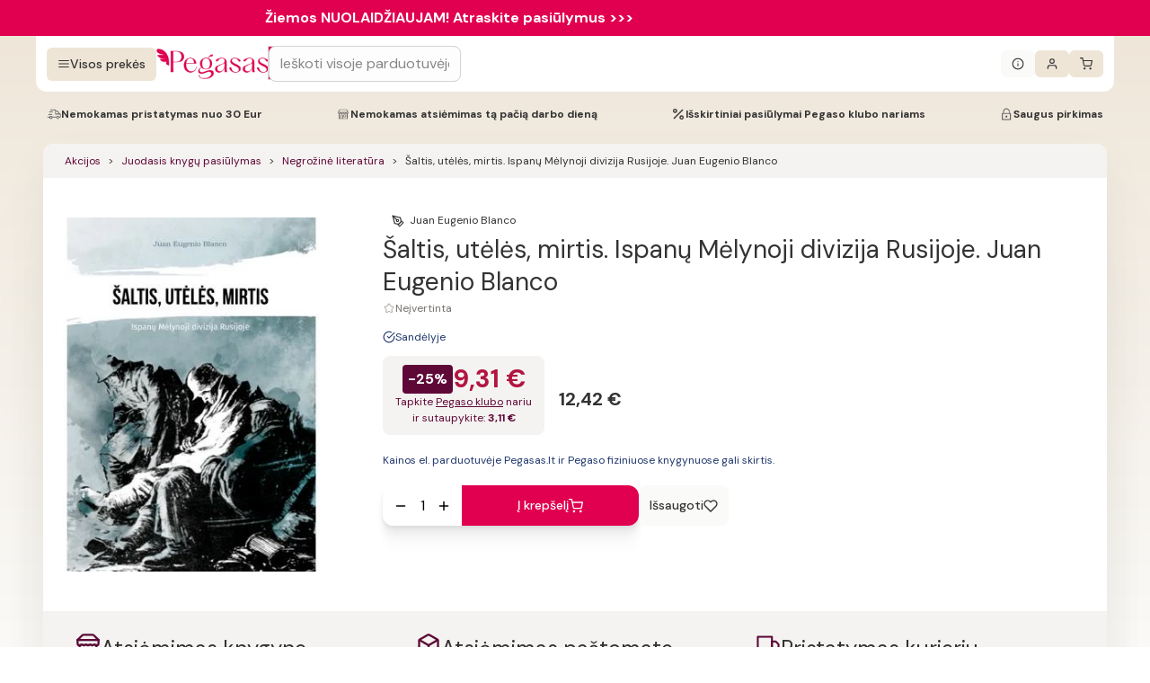

--- FILE ---
content_type: image/svg+xml
request_url: https://www.pegasas.lt/search-sCg.svg
body_size: -5
content:
<svg width="24" height="24" viewBox="0 0 24 24" fill="none" xmlns="http://www.w3.org/2000/svg">
<path d="M21.9663 20.1277L16.9683 14.9295C18.2534 13.4018 18.9575 11.4797 18.9575 9.47874C18.9575 4.80364 15.1538 1 10.4787 1C5.80364 1 2 4.80364 2 9.47874C2 14.1538 5.80364 17.9575 10.4787 17.9575C12.2338 17.9575 13.9064 17.4281 15.3363 16.4232L20.3723 21.6609C20.5828 21.8795 20.8659 22 21.1693 22C21.4565 22 21.7289 21.8905 21.9357 21.6914C22.3752 21.2686 22.3892 20.5675 21.9663 20.1277ZM10.4787 3.21185C13.9344 3.21185 16.7456 6.0231 16.7456 9.47874C16.7456 12.9344 13.9344 15.7456 10.4787 15.7456C7.0231 15.7456 4.21185 12.9344 4.21185 9.47874C4.21185 6.0231 7.0231 3.21185 10.4787 3.21185Z" fill="#fff"/>
</svg>
